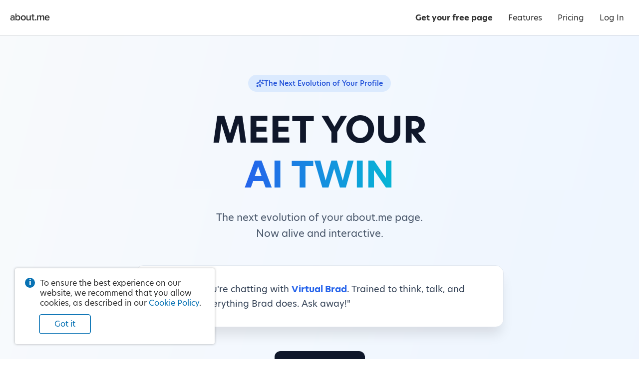

--- FILE ---
content_type: application/javascript; charset=UTF-8
request_url: https://about.me/s3/h/e4385593.bundle.js
body_size: 2166
content:
(self.webpackChunk_aboutdotme_client=self.webpackChunk_aboutdotme_client||[]).push([[878],{1042:(e,t,s)=>{const o=s(11659),i={};e.exports=function(e,t){let s=i[e];return s||(s=function(e,t){return t=o.extend(t||{},{dataType:"script",url:e}),o.ajax(t)}(e,t),i[e]=s),s}},6590:(e,t,s)=>{const o=s(43485),i=s(79526),a=s(18303),r=s(57621),n=s(31914),u=s(16851),l=s(40175).create("signup","user"),g=n.signup,h=s(19079),c=o.MnObject.extend({initialize(){this.user=g.request("user")||new i,this.listenTo(this.user,"change:email_address",()=>{this.storeUser()}),this.listenTo(this.user,`change:${this.user.idAttribute}`,()=>{l("id",this.user.id),l(this.user.url())});const e=r.get(h,{});l("attributes",e),this.user.set(e),g.reply("user",()=>this.user),g.reply("create:profile_user",this.createProfileUser,this),g.reply("profile_user",()=>this.profile_user),g.reply("save",this.storeUser,this),g.reply("reset",this.resetUser,this),g.reply("purge",this.purgeUser,this),this.listenTo(g,"show:step",this.onShowStep),this.listenTo(g,"complete",this.purgeUser)},onUserEvent(e){l("user event",e)},onShowStep(e){this.user.isNew()?this.user.set("signup.step",e.step):this.user.get("signup").patch("step",e.step).fail(u),this.storeUser()},purgeUser(){r.deleteKey(h),l("purged")},resetUser(){const e=!!this.user.get("signup.iwantpro"),t=!!this.user.get("signup.enable_signature");this.purgeUser(),this.user.clear({silent:!0}),this.user.set(i.prototype.defaults,{silent:!0}),this.user.set("signup.iwantpro",e),this.user.set("signup.enable_signature",t),l("reset",this.user.toJSON())},storeUser(){const e=this.user.toJSON();r.set(h,e,{TTL:864e5}),l("stored")},createProfileUser(e){return this.profile_user=new a(e),this.profile_user}});e.exports=c},16851:(e,t,s)=>{const o=s(31914);e.exports=function(e){o.signup.trigger("error",e)}},19079:e=>{e.exports="signup_model"},40555:(e,t,s)=>{const o=s(43485),i=s(25473),a=s(6590),r=s(47265),n=s(89359),u=s(31914),l=s(40175).create("home","onboarding"),g=u.signup,h=u.metrics_signup,c=o.MnObject.extend({initialize(e){i.bindAll(this,"oauthFBSuccess","oauthGoogleSuccess","oauthError"),g.request("user")||(this.user_controller=new a),this.user=g.request("user"),g.request("reset"),this.initializeListeners(),this.listenTo(u.auth,"google:auth:success",this.oauthGoogleSuccess),this.listenTo(u.auth,"google:auth:fail",this.oauthError),this.auth_controller=new r({google_button:e.google_button})},initializeListeners(){u.auth.on("click:signup:google",()=>{this.onClickSignupGoogle()}),u.auth.on("click:signup:email",()=>{this.onClickSignupEmail()}),u.auth.on("click:signup:facebook",()=>{this.onClickSignupFacebook()})},onClickSignupEmail(){l("onClickSignupEmail"),this.user.set("signup.method","email"),g.request("save"),h.trigger("method:chosen",{method:"email"}),this.showSignupPage("/signup")},onClickSignupFacebook(){this.user.set("signup.method","facebook"),this.user.set("signup.oauth_status","started"),u.signup.request("save"),h.trigger("method:chosen",{method:"facebook"});const e=u.auth.request("facebook:authorize");e.done(this.oauthFBSuccess),e.fail(this.oauthError)},oauthFBSuccess(e){const t=e.output,s=e.response.authResponse;t.login&&t.redirect?window.location=t.redirect:(t.data.email&&this.user.set("signup.email_from_social",!0),this.user.save({email_address:t.data.email,facebook_uid:t.data.id,facebook_access_token:s.accessToken}).done(()=>{this.user.set("signup.oauth_status","complete"),u.signup.request("save"),this.showSignupPage("/signup/name")}).fail(()=>{u.signup.request("reset"),n.banner({html:"We were unable to process your signup through Facebook. Please try another method.",status:"warning"})}))},onClickSignupGoogle(){l("onClickSignupGoogle"),this.user.set("signup.method","google"),this.user.set("signup.oauth_status","started"),u.signup.request("save"),h.trigger("method:chosen",{method:"google"})},oauthGoogleSuccess(e){const t=e.output;this.user.set("signup.oauth_status","complete"),t.login&&t.redirect?window.location=t.redirect:t.data?(l("google data",t.data),t.data.email&&this.user.set("signup.email_from_social",!0),this.user.save({email_address:t.data.email,first_name:t.data.given_name,last_name:t.data.family_name,google_access_token:t.data.google_id}).done(()=>{this.user.set("signup.oauth_status","complete"),u.signup.request("save"),this.showSignupPage("/signup/name")}).fail(()=>{u.signup.request("reset"),n.banner({html:"There was a problem signing in with Google. Please try another method.",status:"warning"})})):(u.signup.request("reset"),n.banner({html:"There was a problem signing in with Google. Please try another method.",status:"warning"}))},oauthError(e){e&&e.message&&n.banner({html:e.message,status:"warning"})},showSignupPage(e){window.location=e}});e.exports=c},43372:(e,t,s)=>{const o=s(96669),i=s(11659),a=s(43485),r=s(1042),n=s(31914),u=s(46347),l=s(40175).create("auth","facebook"),g=n.auth,h=a.MnObject.extend({initialize(e){g.reply("facebook:authorize",this.authorize,this),r("https://connect.facebook.net/en_US/all.js").done(()=>this.facebookLoaded()).fail(()=>this.facebookFailed())},facebookLoaded(){l("facebookLoaded");try{window.FB.init({appId:u.get("pumpkinhead.globals.facebook_app_id"),cookie:!0,xfbml:!0,version:"v2.12"}),l("loaded"),g.trigger("facebook:loaded")}catch{l("failed"),g.trigger("facebook:failed")}},facebookFailed(){g.trigger("facebook:failed")},authorize(){l("authorize");const e=i.Deferred();return window.FB?window.FB.login(t=>{"connected"===t.status?this.postToFacebook(t,e):e.reject()},{scope:"public_profile, email"}):e.reject({message:"The Facebook API is not available. Please try again later."}),e.promise()},postToFacebook(e,t){let s;const a=e.authResponse;try{s={access_token:a.accessToken,id_token:a.userID}}catch{t.reject({response:e,message:"Facebook user not found. Please try again."})}i.ajax({type:"POST",url:`${o.NODE_API}/social/facebook`,data:s}).done(s=>{t.resolve({output:s,response:e})}).fail(s=>{t.reject({output:s,response:e,message:"We were unable to authorize you via Facebook. Please try another method."})})}});e.exports=h},47265:(e,t,s)=>{const o=s(25473),i=s(43485),a=s(43372),r=s(50197),n=(s(40175).create("social_auth"),i.MnObject.extend({initialize(e){o.defaults(e,{facebook:!0,google:!0}),e.facebook&&(this.facebook_controller=new a),e.google&&(this.google_controller=new r({element:e.google_button}))}}));e.exports=n},50197:(e,t,s)=>{const o=s(43485),i=s(25473),a=s(11659),r=s(1042),n=s(96669),u=s(46347),l=s(31914),g=s(25079),h=l.auth,c=(s(40175).create("auth","google"),o.MnObject.extend({initialize(e){i.bindAll(this,"googleLoaded","googleFailed"),this.button_container=e.element[0],r("https://accounts.google.com/gsi/client").done(this.googleLoaded).fail(this.googleFailed)},googleLoaded(){try{window.google.accounts.id.initialize({client_id:u.get("social.google.client_id"),callback:this.signUpWithGoogle,use_fedcm_for_prompt:!0});const e={theme:"outline",logo_alignment:"left",text:"signin_with",size:"medium",width:205};window.google.accounts.id.renderButton(this.button_container,e),h.trigger("google:initialized")}catch(e){g.captureException(e),h.trigger("google:failed")}},googleFailed(){h.trigger("google:failed")},signUpWithGoogle(e){let t;try{t={id_token:e.credential}}catch{h.trigger("google:auth:fail",{message:"Google user not found. Please try again."})}a.ajax({type:"POST",url:`${n.NODE_API}/social/google`,data:t}).done(e=>{h.trigger("google:auth:success",{output:e})}).fail(e=>{h.trigger("google:auth:fail",{message:"We were unable to process your signup through Google. Please try another method."})})}}));e.exports=c},79526:(e,t,s)=>{const o=s(96669),i=s(42744),a=s(25473),r=s(34197),n=s(18303),u=s(5244),l=(s(40175).create("signup_user"),n.extend({urlRoot:()=>`${o.NODE_API}/signup`,idAttribute:"_id",initialize(e){n.prototype.initialize.apply(this,arguments),this.cart=new u}}));l.prototype.relations.push({type:i.One,key:"signup",relatedModel:r.extend({id:"signup"})}),a.extend(l.prototype.defaults,{signup:{id:"signup"}}),e.exports=l}}]);
//# sourceMappingURL=e4385593.bundle.js.map

--- FILE ---
content_type: application/javascript; charset=UTF-8
request_url: https://about.me/s3/h/ee849382.bundle.js
body_size: 9510
content:
(self.webpackChunk_aboutdotme_client=self.webpackChunk_aboutdotme_client||[]).push([[9743],{6111:(e,r,n)=>{const t=n(96540),a=n(5556);function o({widgetId:e="0935a23f-1ecd-11ef-887e-6655165221ea"}){return t.useEffect(()=>{const r=document.createElement("script");return r.defer=!0,r.async=!0,r.src="https://cdn.apigateway.co/webchat-client..prod/sdk.js",r.dataset.widgetId=e,document.getElementsByTagName("head")[0].appendChild(r),()=>{const r=document.querySelector(`script[data-widget-id="${e}"]`);r&&r.remove()}},[e]),null}o.propTypes={widgetId:a.string},e.exports=o},8106:(e,r,n)=>{const t=n(96540),{useState:a,useEffect:o}=n(96540),{Sparkles:i,MessageSquare:A,ArrowRight:c,Brain:s,Zap:l,Heart:m,CheckCircle2:d,Users:p,Calendar:g}=n(94384),u=n(5556),h=n(34722),f=n(6111),C=n(32736).A,b=n(11141),w=n(31914);n(40175).create("home");class E extends t.Component{constructor(e){super(e),this.state={google:null,facebook:null}}componentDidMount(){this.showBanner(),this.sendMetrics(),this.initializeListeners(),this.initializeOnboardingController()}showBanner(){const{missing_user_name:e}=this.props;e&&Promise.resolve().then((()=>{const r=n(89359),t=`There is no one by the name ‘${e}’. Please check the name and try again.`;r.banner({text:t})}).bind(null,n)).catch(n.oe)}sendMetrics(){w.metrics_signup.trigger("homepage:visit")}initializeListeners(){w.auth.on("facebook:failed",()=>{this.setState({facebook:!1})}),w.auth.on("google:failed",()=>{this.setState({google:!1})}),w.auth.on("facebook:loaded",()=>{this.setState({facebook:!0})}),w.auth.on("google:initialized",()=>{this.setState({google:!0})})}initializeOnboardingController(){n.e(878).then((()=>{const e=n(11659),r=n(40555);this.onboarding_controller=new r({google_button:e(".social-button.google")})}).bind(null,n)).catch(n.oe)}render(){const e={link_logo:!1,signup_button_props:{href:"/signup/email",desktop_text:"Get your free page",mobile_text:"Get your page",onClick:e=>{e.preventDefault(),this.onboarding_controller.onClickSignupEmail()}}};return t.createElement(h,{nav_props:e,className:b.scope},t.createElement("section",{className:"hero-section visible"},t.createElement("div",{className:"hero-content"},t.createElement("div",{className:"hero-badge"},t.createElement(i,null),t.createElement("span",null,"The Next Evolution of Your Profile")),t.createElement("h1",{className:"hero-title"},"MEET YOUR",t.createElement("br",null),t.createElement("span",{className:"hero-title-gradient"},"AI TWIN")),t.createElement("p",{className:"hero-subtitle"},"The next evolution of your about.me page.",t.createElement("br",null),"Now alive and interactive."),t.createElement("div",{className:"hero-chat-box"},t.createElement("div",{className:"hero-chat-content"},t.createElement("div",{className:"hero-chat-avatar"},t.createElement(A,null)),t.createElement("div",{className:"hero-chat-text"},t.createElement("p",null,"\"Hey! You're chatting with ",t.createElement("span",{className:"highlight"},"Virtual Brad"),'. Trained to think, talk, and know everything Brad does. Ask away!"')))),t.createElement("div",{className:"hero-cta-container"},t.createElement("a",{href:"/signup/start"},t.createElement("button",{className:"hero-cta-button"},"Get Started",t.createElement(c,null)))),t.createElement("div",{className:"hero-image-container"},t.createElement("div",{className:"browser-window"},t.createElement("div",{className:"browser-header"},t.createElement("div",{className:"browser-url-bar"},t.createElement("span",{className:"browser-url"},"about.me/bfeld"))),t.createElement("img",{src:n(92978),alt:"AI Twin Example - Virtual Brad chatbot interface",className:"hero-image"}))))),t.createElement("section",{className:"feature-cards-section"},t.createElement("div",{className:"feature-cards-grid"},t.createElement("div",{className:"feature-card"},t.createElement("div",{className:"feature-card-icon blue"},t.createElement(s,null)),t.createElement("h3",null,"Don't just show who you are."),t.createElement("p",null,"Let people talk to your AI-powered self.")),t.createElement("div",{className:"feature-card"},t.createElement("div",{className:"feature-card-icon emerald"},t.createElement(l,null)),t.createElement("h3",null,"Your Page, Reimagined."),t.createElement("p",null,"Your page still looks the same — beautiful and simple — but now it talks back.")),t.createElement("div",{className:"feature-card"},t.createElement("div",{className:"feature-card-icon violet"},t.createElement(m,null)),t.createElement("h3",null,"Visitors can chat directly."),t.createElement("p",null,"Your AI Twin helps them learn about you, your work, and what you offer.")))),t.createElement("section",{id:"features",className:"features-section"},t.createElement("div",{className:"features-grid"},t.createElement("div",{className:"features-text"},t.createElement("h2",null,"Professional ",t.createElement("br",null),"But Smarter."),t.createElement("p",null,"Build trust and authority with an AI Twin that knows your background, answers questions, and introduces you even when you're not online.")),t.createElement("div",{className:"features-visual blue"},t.createElement("div",{className:"features-list"},["Available 24/7","Instant responses","Builds credibility","Never misses a lead"].map((e,r)=>t.createElement("div",{key:r,className:"features-list-item"},t.createElement(d,null),t.createElement("span",null,e)))))),t.createElement("div",{className:"features-grid reverse"},t.createElement("div",{className:"features-visual emerald"},t.createElement("div",{className:"features-list"},["Speaks in your tone","Shares your story","Reflects your personality","Represents you authentically"].map((e,r)=>t.createElement("div",{key:r,className:"features-list-item"},t.createElement(d,null),t.createElement("span",null,e))))),t.createElement("div",{className:"features-text"},t.createElement("h2",null,"Authentic ",t.createElement("br",null),"The Real You, Amplified."),t.createElement("p",null,"Your Twin speaks in your tone and represents your personality. From your passions to your professional story — it shares what makes you, you."))),t.createElement("div",{className:"features-grid"},t.createElement("div",{className:"features-text"},t.createElement("h2",null,"Simple ",t.createElement("br",null),"Because AI Should Feel Effortless."),t.createElement("p",null,"Create your page once. Your AI Twin does the rest — chatting with visitors, answering questions, and collecting leads automatically."),t.createElement("a",{href:"/signup/start"},t.createElement("button",{className:"hero-cta-button"},"Get Started",t.createElement(c,null)))),t.createElement("div",{className:"features-visual violet"},t.createElement("div",{className:"features-steps"},t.createElement("div",{className:"features-step"},t.createElement("div",{className:"features-step-number"},t.createElement("span",null,"1")),t.createElement("div",null,t.createElement("h4",null,"Create your page once"),t.createElement("p",null,"Set up your profile in minutes"))),t.createElement("div",{className:"features-step"},t.createElement("div",{className:"features-step-number"},t.createElement("span",null,"2")),t.createElement("div",null,t.createElement("h4",null,"Train your Twin"),t.createElement("p",null,"Teach it about you and your work"))),t.createElement("div",{className:"features-step"},t.createElement("div",{className:"features-step-number"},t.createElement("span",null,"3")),t.createElement("div",null,t.createElement("h4",null,"Let it work for you"),t.createElement("p",null,"Your Twin handles the rest automatically"))))))),t.createElement("section",{id:"how-it-works",className:"how-it-works-section"},t.createElement("div",{className:"how-it-works-container"},t.createElement("div",{className:"how-it-works-header"},t.createElement("h2",null,"What Makes the Virtual Twin Powerful"),t.createElement("p",null,"Three powerful features that transform how people connect with you")),t.createElement("div",{className:"how-it-works-grid"},t.createElement("div",{className:"how-it-works-card"},t.createElement("div",{className:"how-it-works-card-icon blue"},t.createElement(s,null)),t.createElement("h3",null,"Train It Your Way"),t.createElement("p",null,"Personalize your AI Twin. Teach it how to talk about you — your skills, your bio, your goals.")),t.createElement("div",{className:"how-it-works-card"},t.createElement("div",{className:"how-it-works-card-icon emerald"},t.createElement(p,null)),t.createElement("h3",null,"Capture Leads Automatically"),t.createElement("p",null,"Your Twin can collect contact info from conversations and store it directly in your built-in CRM.")),t.createElement("div",{className:"how-it-works-card"},t.createElement("div",{className:"how-it-works-card-icon violet"},t.createElement(g,null)),t.createElement("h3",null,"Book Meetings"),t.createElement("p",null,"Connect Twin with your calendar to schedule meetings automatically."))))),t.createElement("section",{className:"pricing-section"},t.createElement("div",{className:"pricing-header"},t.createElement("h2",null,"Upgrade — Bring Your Page to Life."),t.createElement("p",null,"Unlock your AI Virtual Twin and turn your static page into a living, conversational experience.")),t.createElement("div",{className:"pricing-grid"},t.createElement("div",{className:"pricing-card"},t.createElement("h3",null,"Free"),t.createElement("div",{className:"pricing-price"},t.createElement("span",{className:"pricing-price-amount"},"$0"),t.createElement("span",{className:"pricing-price-period"},"/yr")),t.createElement("ul",{className:"pricing-features"},t.createElement("li",{className:"pricing-feature"},t.createElement(d,null),t.createElement("span",null,"about.me page")),t.createElement("li",{className:"pricing-feature"},t.createElement(d,null),t.createElement("span",null,"Email signature"))),t.createElement("a",{href:"/signup/start"},t.createElement("button",{className:"pricing-button secondary"},"Get Started"))),t.createElement("div",{className:"pricing-card"},t.createElement("h3",null,"Standard"),t.createElement("div",{className:"pricing-price"},t.createElement("span",{className:"pricing-price-amount"},"$6"),t.createElement("span",{className:"pricing-price-period"},"/mo"),t.createElement("div",{className:"pricing-price-yearly"},"or $60/yr")),t.createElement("ul",{className:"pricing-features"},t.createElement("li",{className:"pricing-feature"},t.createElement(d,null),t.createElement("span",null,"about.me page")),t.createElement("li",{className:"pricing-feature"},t.createElement(d,null),t.createElement("span",{className:"bold"},"AI Virtual Twin")),t.createElement("li",{className:"pricing-feature"},t.createElement(d,null),t.createElement("span",null,"Capture leads directly into about.me"," ",t.createElement("a",{href:"https://www.vendasta.com/glossary/crm-software/"},"CRM")," for easy follow-up")),t.createElement("li",{className:"pricing-feature"},t.createElement(d,null),t.createElement("span",null,"Schedule appointments")),t.createElement("li",{className:"pricing-feature"},t.createElement(d,null),t.createElement("span",null,"Email signature"))),t.createElement("a",{href:"/signup/start"},t.createElement("button",{className:"pricing-button primary"},"Get Your Virtual Twin"))),t.createElement("div",{className:"pricing-card featured"},t.createElement("div",{className:"pricing-badge"},"Most Popular"),t.createElement("h3",null,"Pro"),t.createElement("div",{className:"pricing-price"},t.createElement("span",{className:"pricing-price-amount"},"$9"),t.createElement("span",{className:"pricing-price-period"},"/mo"),t.createElement("div",{className:"pricing-price-yearly"},"or $90/yr")),t.createElement("ul",{className:"pricing-features"},t.createElement("li",{className:"pricing-feature"},t.createElement(d,null),t.createElement("span",null,"about.me page")),t.createElement("li",{className:"pricing-feature"},t.createElement(d,null),t.createElement("span",{className:"bold"},"Virtual Twin AI")),t.createElement("li",{className:"pricing-feature"},t.createElement(d,null),t.createElement("span",null,"Capture leads directly into about.me"," ",t.createElement("a",{href:"https://www.vendasta.com/glossary/crm-software/"},"CRM")," for easy follow-up")),t.createElement("li",{className:"pricing-feature"},t.createElement(d,null),t.createElement("span",null,"Schedule appointments")),t.createElement("li",{className:"pricing-feature"},t.createElement(d,null),t.createElement("span",null,"Email signature")),t.createElement("li",{className:"pricing-feature"},t.createElement(d,null),t.createElement("span",null,"Connect a domain (yourname.com)")),t.createElement("li",{className:"pricing-feature"},t.createElement(d,null),t.createElement("span",null,"Customizable Spotlight button")),t.createElement("li",{className:"pricing-feature"},t.createElement(d,null),t.createElement("span",null,"Image gallery or video embed")),t.createElement("li",{className:"pricing-feature"},t.createElement(d,null),t.createElement("span",null,"Remove about.me branding")),t.createElement("li",{className:"pricing-feature"},t.createElement(d,null),t.createElement("span",null,"Customer support"))),t.createElement("a",{href:"/signup/start"},t.createElement("button",{className:"pricing-button featured"},"Get Your Virtual Twin",t.createElement(i,null)))))),t.createElement(f,null))}}E.propTypes={missing_user_name:u.string,variant:u.string},E.defaultProps={missing_user_name:"",variant:""};const x=C(b)(E);x.getPageData=function(e,r,t){r.title="about.me | your personal homepage",r.metas.push({name:"og:title",content:r.title}),r.metas.push({name:"twitter:title",content:r.title}),r.metas.push({name:"og:site_name",content:"about.me"}),r.metas.push({name:"og:locale",content:"en_US"}),r.metas.push({name:"og:url",content:"https://about.me"}),r.metas.push({name:"og:type",content:"aboutme_prod:page"}),r.metas.push({name:"fb:app_id",content:"249413078192"}),r.metas.push({name:"twitter:site",content:"@aboutdotme"}),r.metas.push({name:"twitter:card",content:"summary"}),r.metas.push({name:"twitter:url",content:"https://about.me"});const a="Create your free, one-page website in just a few minutes.";return r.metas.push({name:"description",content:a}),r.metas.push({name:"og:description",content:a}),r.metas.push({name:"twitter:description",content:a}),r.metas.push({name:"og:image",content:n(82046)}),r.metas.push({name:"twitter:image",content:n(82046)}),r.metas.push({name:"twitter:image:alt",content:"about.me logo"}),r},e.exports=x},11141:(e,r,n)=>{var t=n(83347),a=n(86756);"string"==typeof t&&(t=[[e.id,t,""]]),e.exports=t.locals||{},e.exports._getContent=function(){return t},e.exports._getCss=function(){return t.toString()},e.exports._insertCss=function(e){return a(t,e)}},82046:(e,r,n)=>{e.exports=n.p+"z/social.2ec36ec3.png"},83347:(e,r,n)=>{var t=n(71354),a=n(76314)(t);a.push([e.id,".home_ai-scope-qGDbr{background:linear-gradient(to bottom right,#f8fafc,#eff6ff,#f1f5f9)}.home_ai-scope-qGDbr .hero-section{margin:0 auto;max-width:80rem;padding:5rem 1.5rem;transition:all 1s}.home_ai-scope-qGDbr .hero-section.visible{opacity:1;transform:translateY(0)}.home_ai-scope-qGDbr .hero-section.hidden{opacity:0;transform:translateY(2rem)}.home_ai-scope-qGDbr .hero-content{margin:0 auto;max-width:56rem;text-align:center}.home_ai-scope-qGDbr .hero-badge{align-items:center;background-color:#dbeafe;border-radius:9999px;color:#1d4ed8;display:inline-flex;font-size:.875rem;font-weight:500;gap:.5rem;margin-bottom:2rem;padding:.5rem 1rem}.home_ai-scope-qGDbr .hero-badge svg{height:1rem;width:1rem}.home_ai-scope-qGDbr .hero-title{color:#0f172a;font-size:3.75rem;font-weight:700;line-height:1.25;margin-bottom:1.5rem}.home_ai-scope-qGDbr .hero-title-gradient{background:linear-gradient(90deg,#2563eb,#06b6d4);-webkit-background-clip:text;background-clip:text;color:transparent}.home_ai-scope-qGDbr .hero-subtitle{color:#475569;font-size:1.25rem;line-height:1.625;margin-bottom:3rem}.home_ai-scope-qGDbr .hero-chat-box{background:#fff;border:1px solid #e2e8f0;border-radius:1rem;box-shadow:0 20px 25px -5px rgba(0,0,0,.1);margin-bottom:3rem;margin-left:auto;margin-right:auto;max-width:42rem;padding:2rem}.home_ai-scope-qGDbr .hero-chat-content{align-items:flex-start;display:flex;gap:1rem}.home_ai-scope-qGDbr .hero-chat-avatar{align-items:center;background:linear-gradient(to bottom right,#2563eb,#06b6d4);border-radius:9999px;display:flex;flex-shrink:0;height:3rem;justify-content:center;width:3rem}.home_ai-scope-qGDbr .hero-chat-avatar svg{color:#fff;height:1.5rem;width:1.5rem}.home_ai-scope-qGDbr .hero-chat-text{text-align:left}.home_ai-scope-qGDbr .hero-chat-text p{color:#334155;font-size:1.125rem;line-height:1.625}.home_ai-scope-qGDbr .hero-chat-text .highlight{color:#2563eb;font-weight:600}.home_ai-scope-qGDbr .hero-cta-container{align-items:center;display:flex;flex-direction:column;gap:1rem;justify-content:center;margin-bottom:4rem}.home_ai-scope-qGDbr .hero-cta-button{align-items:center;background-color:#0f172a;border:none;border-radius:.75rem;color:#fff;cursor:pointer;display:flex;font-size:1.125rem;font-weight:600;gap:.5rem;padding:1rem 2rem;transition:all .15s}.home_ai-scope-qGDbr .hero-cta-button:hover{background-color:#1e293b;box-shadow:0 25px 50px -12px rgba(0,0,0,.25);transform:scale(1.05)}.home_ai-scope-qGDbr .hero-cta-button svg{height:1.25rem;transition:transform .15s;width:1.25rem}.home_ai-scope-qGDbr .hero-cta-button:hover svg{transform:translateX(.25rem)}.home_ai-scope-qGDbr .hero-image-container{margin:0 auto;max-width:64rem;transition:transform .3s}.home_ai-scope-qGDbr .hero-image-container:hover{transform:scale(1.02)}.home_ai-scope-qGDbr .browser-window{background:#fff;border-radius:8px;box-shadow:0 20px 60px rgba(0,0,0,.3);overflow:hidden}.home_ai-scope-qGDbr .browser-header{align-items:center;background:rgba(0,0,0,.15);border-bottom:1px solid #d0d0d0;display:flex;gap:12px;padding:5px 80px 4px}.home_ai-scope-qGDbr .browser-url-bar{background:#fff;border-radius:6px;flex:1;padding:3px 0;text-align:center}.home_ai-scope-qGDbr .browser-url{color:hsla(0,0%,40%,.75);font-family:-apple-system,BlinkMacSystemFont,Segoe UI,Roboto,sans-serif;font-size:13px}.home_ai-scope-qGDbr .hero-image{display:block;height:auto;width:100%}.home_ai-scope-qGDbr .feature-cards-section{margin:0 auto;max-width:80rem;padding:5rem 1.5rem}.home_ai-scope-qGDbr .feature-cards-grid{display:grid;gap:2rem}.home_ai-scope-qGDbr .feature-card{background:#fff;border:1px solid #e2e8f0;border-radius:1rem;box-shadow:0 10px 15px -3px rgba(0,0,0,.1);padding:2rem;transition:all .15s}.home_ai-scope-qGDbr .feature-card:hover{box-shadow:0 20px 25px -5px rgba(0,0,0,.1)}.home_ai-scope-qGDbr .feature-card-icon{align-items:center;border-radius:.75rem;display:flex;height:3.5rem;justify-content:center;margin-bottom:1.5rem;width:3.5rem}.home_ai-scope-qGDbr .feature-card-icon.blue{background:linear-gradient(to bottom right,#2563eb,#06b6d4)}.home_ai-scope-qGDbr .feature-card-icon.emerald{background:linear-gradient(to bottom right,#059669,#14b8a6)}.home_ai-scope-qGDbr .feature-card-icon.violet{background:linear-gradient(to bottom right,#7c3aed,#a855f7)}.home_ai-scope-qGDbr .feature-card-icon svg{color:#fff;height:1.75rem;width:1.75rem}.home_ai-scope-qGDbr .feature-card h3{color:#0f172a;font-size:1.5rem;font-weight:700;margin-bottom:1rem}.home_ai-scope-qGDbr .feature-card p{color:#475569;line-height:1.625}.home_ai-scope-qGDbr .features-section{margin:0 auto;max-width:80rem;padding:5rem 1.5rem}.home_ai-scope-qGDbr .features-grid{align-items:center;display:grid;gap:4rem;margin-bottom:5rem}.home_ai-scope-qGDbr .features-grid.reverse .features-text{order:2}.home_ai-scope-qGDbr .features-grid.reverse .features-visual{order:1}.home_ai-scope-qGDbr .features-text h2{color:#0f172a;font-size:2.25rem;font-weight:700;margin-bottom:1.5rem}.home_ai-scope-qGDbr .features-text p{color:#475569;font-size:1.25rem;line-height:1.625;margin-bottom:2rem}.home_ai-scope-qGDbr .features-visual{border-radius:1rem;box-shadow:0 25px 50px -12px rgba(0,0,0,.25);padding:3rem}.home_ai-scope-qGDbr .features-visual.blue{background:linear-gradient(to bottom right,#2563eb,#06b6d4)}.home_ai-scope-qGDbr .features-visual.emerald{background:linear-gradient(to bottom right,#059669,#14b8a6)}.home_ai-scope-qGDbr .features-visual.violet{background:linear-gradient(to bottom right,#7c3aed,#a855f7)}.home_ai-scope-qGDbr .features-list{display:flex;flex-direction:column;gap:1rem}.home_ai-scope-qGDbr .features-list-item{align-items:center;color:#fff;display:flex;gap:.75rem}.home_ai-scope-qGDbr .features-list-item svg{flex-shrink:0;height:1.5rem;width:1.5rem}.home_ai-scope-qGDbr .features-list-item span{font-size:1.125rem;font-weight:500}.home_ai-scope-qGDbr .features-steps{color:#fff;display:flex;flex-direction:column;gap:1.5rem}.home_ai-scope-qGDbr .features-step{align-items:flex-start;display:flex;gap:1rem}.home_ai-scope-qGDbr .features-step-number{align-items:center;background-color:hsla(0,0%,100%,.2);border-radius:9999px;display:flex;flex-shrink:0;font-weight:700;height:2rem;justify-content:center;margin-top:.25rem;width:2rem}.home_ai-scope-qGDbr .features-step h4{font-size:1.125rem;font-weight:600;margin-bottom:.25rem}.home_ai-scope-qGDbr .features-step p{color:hsla(0,0%,100%,.9);margin:0}.home_ai-scope-qGDbr .how-it-works-section{background-color:#0f172a;color:#fff;padding:5rem 0}.home_ai-scope-qGDbr .how-it-works-container{margin:0 auto;max-width:80rem;padding:0 1.5rem}.home_ai-scope-qGDbr .how-it-works-header{margin-bottom:4rem;text-align:center}.home_ai-scope-qGDbr .how-it-works-header h2{font-size:2.25rem;font-weight:700;margin-bottom:1.5rem}.home_ai-scope-qGDbr .how-it-works-header p{color:#cbd5e1;font-size:1.25rem}.home_ai-scope-qGDbr .how-it-works-grid{display:grid;gap:2rem}.home_ai-scope-qGDbr .how-it-works-card{background-color:#1e293b;border:1px solid #334155;border-radius:1rem;padding:2rem;transition:all .15s}.home_ai-scope-qGDbr .how-it-works-card:hover{background-color:#334155}.home_ai-scope-qGDbr .how-it-works-card-icon{align-items:center;border-radius:.75rem;display:flex;height:3.5rem;justify-content:center;margin-bottom:1.5rem;width:3.5rem}.home_ai-scope-qGDbr .how-it-works-card-icon.blue{background:linear-gradient(to bottom right,#2563eb,#06b6d4)}.home_ai-scope-qGDbr .how-it-works-card-icon.emerald{background:linear-gradient(to bottom right,#059669,#14b8a6)}.home_ai-scope-qGDbr .how-it-works-card-icon.violet{background:linear-gradient(to bottom right,#7c3aed,#a855f7)}.home_ai-scope-qGDbr .how-it-works-card-icon svg{color:#fff;height:1.75rem;width:1.75rem}.home_ai-scope-qGDbr .how-it-works-card h3{font-size:1.5rem;font-weight:700;margin-bottom:1rem}.home_ai-scope-qGDbr .how-it-works-card p{color:#cbd5e1;line-height:1.625}.home_ai-scope-qGDbr .pricing-section{margin:0 auto;max-width:80rem;padding:5rem 1.5rem}.home_ai-scope-qGDbr .pricing-header{margin-bottom:4rem;text-align:center}.home_ai-scope-qGDbr .pricing-header h2{color:#0f172a;font-size:2.25rem;font-weight:700;margin-bottom:1.5rem}.home_ai-scope-qGDbr .pricing-header p{color:#475569;font-size:1.25rem;line-height:1.625}.home_ai-scope-qGDbr .pricing-grid{display:grid;gap:2rem}.home_ai-scope-qGDbr .pricing-card{background:#fff;border:2px solid #e2e8f0;border-radius:1rem;box-shadow:0 10px 15px -3px rgba(0,0,0,.1);padding:2rem;position:relative;transition:all .15s}.home_ai-scope-qGDbr .pricing-card li a{text-decoration:underline}.home_ai-scope-qGDbr .pricing-card:hover{box-shadow:0 20px 25px -5px rgba(0,0,0,.1)}.home_ai-scope-qGDbr .pricing-card.featured{background:linear-gradient(to bottom right,#2563eb,#06b6d4);border-color:#2563eb;box-shadow:0 25px 50px -12px rgba(0,0,0,.25)}.home_ai-scope-qGDbr .pricing-card.featured:hover{transform:scale(1.05)}.home_ai-scope-qGDbr .pricing-badge{background-color:#0f172a;border-radius:9999px;color:#fff;font-size:.875rem;font-weight:600;left:50%;padding:.25rem 1rem;position:absolute;top:-1rem;transform:translateX(-50%)}.home_ai-scope-qGDbr .pricing-card h3{font-size:1.5rem;font-weight:700;margin-bottom:.5rem}.home_ai-scope-qGDbr .pricing-card.featured h3{color:#fff}.home_ai-scope-qGDbr .pricing-card:not(.featured) h3{color:#0f172a}.home_ai-scope-qGDbr .pricing-price{margin-bottom:1.5rem}.home_ai-scope-qGDbr .pricing-price-amount{font-size:2.25rem;font-weight:700}.home_ai-scope-qGDbr .pricing-card.featured .pricing-price-amount{color:#fff}.home_ai-scope-qGDbr .pricing-card:not(.featured) .pricing-price-amount{color:#0f172a}.home_ai-scope-qGDbr .pricing-price-period{font-size:1rem}.home_ai-scope-qGDbr .pricing-card.featured li a{color:#fff}.home_ai-scope-qGDbr .pricing-card.featured .pricing-price-period{color:#dbeafe}.home_ai-scope-qGDbr .pricing-card:not(.featured) .pricing-price-period{color:#475569}.home_ai-scope-qGDbr .pricing-price-yearly{font-size:.875rem;margin-top:.25rem}.home_ai-scope-qGDbr .pricing-card.featured .pricing-price-yearly{color:#dbeafe}.home_ai-scope-qGDbr .pricing-card:not(.featured) .pricing-price-yearly{color:#475569}.home_ai-scope-qGDbr .pricing-features{display:flex;flex-direction:column;gap:1rem;list-style:none;margin:0 0 2rem;padding:0}.home_ai-scope-qGDbr .pricing-feature{align-items:flex-start;display:flex;gap:.75rem}.home_ai-scope-qGDbr .pricing-feature svg{flex-shrink:0;height:1.25rem;margin-top:.125rem;width:1.25rem}.home_ai-scope-qGDbr .pricing-card.featured .pricing-feature svg{color:#fff}.home_ai-scope-qGDbr .pricing-card:not(.featured) .pricing-feature svg{color:#2563eb}.home_ai-scope-qGDbr .pricing-feature span{font-size:1rem}.home_ai-scope-qGDbr .pricing-card.featured .pricing-feature span{color:#fff}.home_ai-scope-qGDbr .pricing-card:not(.featured) .pricing-feature span{color:#475569}.home_ai-scope-qGDbr .pricing-feature span.bold{color:#0f172a;font-weight:600}.home_ai-scope-qGDbr .pricing-card.featured .pricing-feature span.bold{color:#fff}.home_ai-scope-qGDbr .pricing-button{align-items:center;border:none;border-radius:.75rem;cursor:pointer;display:flex;font-size:1.125rem;font-weight:600;gap:.5rem;justify-content:center;padding:.75rem 1.5rem;transition:all .15s;width:100%}.home_ai-scope-qGDbr .pricing-button.primary{background-color:#0f172a;color:#fff}.home_ai-scope-qGDbr .pricing-button.primary:hover{background-color:#1e293b}.home_ai-scope-qGDbr .pricing-button.secondary{background-color:#f1f5f9;color:#0f172a}.home_ai-scope-qGDbr .pricing-button.secondary:hover{background-color:#e2e8f0}.home_ai-scope-qGDbr .pricing-button.featured{background-color:#fff;color:#0f172a}.home_ai-scope-qGDbr .pricing-button.featured:hover{background-color:#f8fafc}.home_ai-scope-qGDbr .pricing-button svg{height:1.25rem;width:1.25rem}@media (min-width:640px){.home_ai-scope-qGDbr .hero-cta-container{flex-direction:row}}@media (min-width:768px){.home_ai-scope-qGDbr .hero-title{font-size:4.5rem}.home_ai-scope-qGDbr .feature-cards-grid{grid-template-columns:repeat(3,1fr)}.home_ai-scope-qGDbr .features-grid{grid-template-columns:repeat(2,1fr)}.home_ai-scope-qGDbr .features-grid.reverse .features-text{order:2}.home_ai-scope-qGDbr .features-grid.reverse .features-visual{order:1}.home_ai-scope-qGDbr .features-text h2{font-size:3rem}.home_ai-scope-qGDbr .how-it-works-header h2{font-size:3rem}.home_ai-scope-qGDbr .how-it-works-grid{grid-template-columns:repeat(3,1fr)}.home_ai-scope-qGDbr .pricing-header h2{font-size:3rem}.home_ai-scope-qGDbr .pricing-grid{grid-template-columns:repeat(3,1fr)}.home_ai-scope-qGDbr .footer-content{flex-direction:row}}","",{version:3,sources:["webpack://./src/page/home_ai/home_ai.less"],names:[],mappings:"AAAA,qBACI,mEAOJ,CARA,mCAMQ,aAAA,CADA,eAAA,CAEA,mBAAA,CACA,iBAMR,CAdA,2CAYQ,SAAA,CACA,uBAKR,CAlBA,0CAiBQ,SAAA,CACA,0BAIR,CAtBA,mCAwBQ,aAAA,CADA,eAAA,CADA,iBAKR,CA3BA,iCA6BQ,kBAAA,CAGA,wBAAA,CAEA,oBAAA,CADA,aAAA,CALA,mBAAA,CAOA,iBAAA,CACA,eAAA,CANA,SAAA,CAOA,kBAAA,CANA,kBAQR,CAvCA,qCA0CQ,WAAA,CADA,UAER,CA3CA,iCAgDQ,aAAA,CAFA,iBAAA,CACA,eAAA,CAGA,gBAAA,CADA,oBACR,CAlDA,0CAsDQ,iDAAA,CACA,4BAAA,CACA,oBAAA,CACA,iBADR,CAxDA,oCA8DQ,aAAA,CADA,iBAAA,CAGA,iBAAA,CADA,kBADR,CA9DA,oCAoEQ,eAAA,CAKA,wBAAA,CAJA,kBAAA,CACA,0CAAA,CAEA,kBAAA,CAGA,gBAAA,CACA,iBAAA,CAFA,eAAA,CAHA,YAER,CAzEA,wCAiFQ,sBAAA,CADA,YAAA,CAEA,QAJR,CA9EA,uCA2FQ,kBAAA,CAFA,2DAAA,CADA,oBAAA,CAEA,YAAA,CAGA,aAAA,CANA,WAAA,CAKA,sBAAA,CANA,UAER,CAxFA,2CAmGQ,UAAA,CADA,aAAA,CADA,YAJR,CA7FA,qCAuGQ,eAPR,CAhGA,uCA2GQ,aAAA,CACA,kBAAA,CACA,iBARR,CArGA,gDAkHQ,aAAA,CADA,eARR,CAzGA,yCAwHQ,kBAAA,CAFA,YAAA,CACA,qBAAA,CAGA,QAAA,CADA,sBAAA,CAEA,kBAVR,CAjHA,sCAuIQ,kBAAA,CAPA,wBAAA,CAGA,WAAA,CADA,oBAAA,CADA,UAAA,CAIA,cAAA,CACA,YAAA,CAIA,kBAAA,CANA,eAAA,CAIA,SAAA,CATA,iBAAA,CAUA,mBAVR,CA/HA,4CA8IQ,wBAAA,CACA,4CAAA,CACA,qBAZR,CApIA,0CAqJQ,cAAA,CACA,yBAAA,CAFA,aAXR,CAzIA,gDA0JQ,4BAdR,CA5IA,2CA+JQ,aAAA,CADA,eAAA,CAEA,wBAfR,CAjJA,iDAwKQ,qBAjBR,CAvJA,qCA+KQ,eAAA,CAHA,iBAAA,CAEA,qCAAA,CADA,eAhBR,CA7JA,qCAsLQ,kBAAA,CAHA,0BAAA,CAKA,+BAAA,CAHA,YAAA,CAEA,QAAA,CAHA,oBAfR,CArKA,sCA6LQ,eAAA,CACA,iBAAA,CAFA,MAAA,CAGA,aAAA,CACA,iBApBR,CA5KA,kCAoMQ,wBAAA,CAEA,uEAAA,CADA,cApBR,CAjLA,iCA0MQ,aAAA,CAEA,WAAA,CADA,UArBR,CAtLA,4CAkNQ,aAAA,CADA,eAAA,CAEA,mBAxBR,CA3LA,yCAuNQ,YAAA,CACA,QAzBR,CA/LA,mCA4NQ,eAAA,CAIA,wBAAA,CAHA,kBAAA,CAEA,0CAAA,CADA,YAAA,CAGA,mBA1BR,CAvMA,yCAqOQ,0CA3BR,CA1MA,wCA6OQ,kBAAA,CAFA,oBAAA,CACA,YAAA,CAFA,aAAA,CAIA,sBAAA,CACA,oBAAA,CANA,YAtBR,CAnNA,6CAmPQ,2DA7BR,CAtNA,gDAuPQ,2DA9BR,CAzNA,+CA2PQ,2DA/BR,CA5NA,4CAiQQ,UAAA,CADA,cAAA,CADA,aA9BR,CAjOA,sCAuQQ,aAAA,CAFA,gBAAA,CACA,eAAA,CAEA,kBAjCR,CAvOA,qCA4QQ,aAAA,CACA,iBAlCR,CA3OA,uCAmRQ,aAAA,CADA,eAAA,CAEA,mBApCR,CAhPA,oCA0RQ,kBAAA,CAFA,YAAA,CACA,QAAA,CAEA,kBArCR,CAtPA,2DA+RQ,OAtCR,CAzPA,6DAmSQ,OAvCR,CA5PA,uCAySQ,aAAA,CAFA,iBAAA,CACA,eAAA,CAEA,oBAxCR,CAlQA,sCA+SQ,aAAA,CADA,iBAAA,CAEA,iBAAA,CACA,kBAzCR,CAxQA,sCAqTQ,kBAAA,CAEA,4CAAA,CADA,YAzCR,CA7QA,2CA2TQ,2DA3CR,CAhRA,8CA+TQ,2DA5CR,CAnRA,6CAmUQ,2DA7CR,CAtRA,oCAuUQ,YAAA,CACA,qBAAA,CACA,QA9CR,CA3RA,yCA8UQ,kBAAA,CAEA,UAAA,CAHA,YAAA,CAEA,UA9CR,CAjSA,6CAsVQ,aAAA,CADA,aAAA,CADA,YA9CR,CAtSA,8CA0VQ,kBAAA,CACA,eAjDR,CA1SA,qCAkWQ,UAAA,CAHA,YAAA,CACA,qBAAA,CACA,UAjDR,CAhTA,oCAuWQ,sBAAA,CADA,YAAA,CAEA,QAnDR,CArTA,2CAiXQ,kBAAA,CAFA,mCAAA,CADA,oBAAA,CAEA,YAAA,CAGA,aAAA,CAEA,eAAA,CARA,WAAA,CAKA,sBAAA,CAEA,iBAAA,CARA,UA3CR,CAjUA,uCA0XQ,kBAAA,CADA,eAAA,CAEA,oBArDR,CAtUA,sCA+XQ,wBAAA,CACA,QAtDR,CA1UA,2CAqYQ,wBAAA,CACA,UAAA,CACA,cAxDR,CA/UA,6CA4YQ,aAAA,CADA,eAAA,CAEA,gBAzDR,CApVA,0CAkZQ,kBAAA,CADA,iBAzDR,CAxVA,6CAsZQ,iBAAA,CACA,eAAA,CACA,oBA3DR,CA7VA,4CA6ZQ,aAAA,CADA,iBA3DR,CAjWA,wCAiaQ,YAAA,CACA,QA7DR,CArWA,wCAsaQ,wBAAA,CAGA,wBAAA,CAFA,kBAAA,CACA,YAAA,CAEA,mBA9DR,CA5WA,8CA8aQ,wBA/DR,CA/WA,6CAsbQ,kBAAA,CAFA,oBAAA,CACA,YAAA,CAFA,aAAA,CAIA,sBAAA,CACA,oBAAA,CANA,YA1DR,CAxXA,kDA4bQ,2DAjER,CA3XA,qDAgcQ,2DAlER,CA9XA,oDAocQ,2DAnER,CAjYA,iDA0cQ,UAAA,CADA,cAAA,CADA,aAlER,CAtYA,2CA8cQ,gBAAA,CACA,eAAA,CACA,kBArER,CA3YA,0CAodQ,aAAA,CACA,iBAtER,CA/YA,sCA2dQ,aAAA,CADA,eAAA,CAEA,mBAxER,CApZA,qCAieQ,kBAAA,CADA,iBAxER,CAxZA,wCAueQ,aAAA,CAFA,iBAAA,CACA,eAAA,CAEA,oBA1ER,CA9ZA,uCA6eQ,aAAA,CADA,iBAAA,CAEA,iBA3ER,CAnaA,mCAkfQ,YAAA,CACA,QA5ER,CAvaA,mCAufQ,eAAA,CAIA,wBAAA,CAHA,kBAAA,CAEA,0CAAA,CADA,YAAA,CAIA,iBAAA,CADA,mBA5ER,CAhbA,wCAigBQ,yBA9ER,CAnbA,yCAqgBQ,0CA/ER,CAtbA,4CAygBQ,2DAAA,CACA,oBAAA,CACA,4CAhFR,CA3bA,kDA+gBQ,qBAjFR,CA9bA,oCAwhBQ,wBAAA,CAIA,oBAAA,CAHA,UAAA,CACA,iBAAA,CACA,eAAA,CANA,QAAA,CAEA,mBAAA,CAJA,iBAAA,CACA,SAAA,CAEA,0BA5ER,CA1cA,sCAgiBQ,gBAAA,CACA,eAAA,CACA,mBAnFR,CA/cA,+CAsiBQ,UApFR,CAldA,qDA0iBQ,aArFR,CArdA,oCA8iBQ,oBAtFR,CAxdA,2CAkjBQ,iBAAA,CACA,eAvFR,CA5dA,kEAujBQ,UAxFR,CA/dA,wEA2jBQ,aAzFR,CAleA,2CA+jBQ,cA1FR,CAreA,iDAmkBQ,UA3FR,CAxeA,kEAukBQ,aA5FR,CA3eA,wEA2kBQ,aA7FR,CA9eA,2CA+kBQ,iBAAA,CACA,iBA9FR,CAlfA,kEAolBQ,aA/FR,CArfA,wEAwlBQ,aAhGR,CAxfA,uCA+lBQ,YAAA,CACA,qBAAA,CACA,QAAA,CALA,eAAA,CAEA,eAAA,CADA,SA7FR,CAhgBA,sCAsmBQ,sBAAA,CADA,YAAA,CAEA,UAlGR,CArgBA,0CA6mBQ,aAAA,CADA,cAAA,CAEA,kBAAA,CAHA,aAhGR,CA3gBA,iEAknBQ,UApGR,CA9gBA,uEAsnBQ,aArGR,CAjhBA,2CA0nBQ,cAtGR,CAphBA,kEA8nBQ,UAvGR,CAvhBA,wEAkoBQ,aAxGR,CA1hBA,gDAuoBQ,aAAA,CADA,eAxGR,CA9hBA,uEA2oBQ,UA1GR,CAjiBA,qCAupBQ,kBAAA,CALA,WAAA,CADA,oBAAA,CAGA,cAAA,CAEA,YAAA,CAIA,kBAAA,CAPA,eAAA,CAMA,SAAA,CADA,sBAAA,CARA,qBAAA,CAKA,mBAAA,CANA,UAhGR,CA/iBA,6CA8pBQ,wBAAA,CACA,UA5GR,CAnjBA,mDAmqBQ,wBA7GR,CAtjBA,+CAuqBQ,wBAAA,CACA,aA9GR,CA1jBA,qDA4qBQ,wBA/GR,CA7jBA,8CAgrBQ,qBAAA,CACA,aAhHR,CAjkBA,oDAqrBQ,wBAjHR,CApkBA,yCA0rBQ,cAAA,CADA,aAjHR,CAsHI,yBAAA,yCAEQ,kBApHV,CACF,CAuHI,yBAAA,iCAEQ,gBArHV,CAmHE,yCAMQ,mCAtHV,CAgHE,oCAUQ,mCAvHV,CA6GE,2DAcQ,OAxHV,CA0GE,6DAkBQ,OAzHV,CAuGE,uCAsBQ,cA1HV,CAoGE,6CA0BQ,cA3HV,CAiGE,wCA8BQ,mCA5HV,CA8FE,wCAkCQ,cA7HV,CA2FE,mCAsCQ,mCA9HV,CAwFE,qCA0CQ,kBA/HV,CACF",sourcesContent:[":local(.scope) {\n    background: linear-gradient(to bottom right, #f8fafc, #eff6ff, #f1f5f9);\n\n    /* Hero Section */\n    .hero-section {\n        max-width: 80rem;\n        margin: 0 auto;\n        padding: 5rem 1.5rem;\n        transition: all 1s;\n    }\n\n    .hero-section.visible {\n        opacity: 1;\n        transform: translateY(0);\n    }\n\n    .hero-section.hidden {\n        opacity: 0;\n        transform: translateY(2rem);\n    }\n\n    .hero-content {\n        text-align: center;\n        max-width: 56rem;\n        margin: 0 auto;\n    }\n\n    .hero-badge {\n        display: inline-flex;\n        align-items: center;\n        gap: 0.5rem;\n        padding: 0.5rem 1rem;\n        background-color: #dbeafe;\n        color: #1d4ed8;\n        border-radius: 9999px;\n        font-size: 0.875rem;\n        font-weight: 500;\n        margin-bottom: 2rem;\n    }\n\n    .hero-badge svg {\n        width: 1rem;\n        height: 1rem;\n    }\n\n    .hero-title {\n        font-size: 3.75rem;\n        font-weight: 700;\n        color: #0f172a;\n        margin-bottom: 1.5rem;\n        line-height: 1.25;\n    }\n\n    .hero-title-gradient {\n        background: linear-gradient(to right, #2563eb, #06b6d4);\n        -webkit-background-clip: text;\n        background-clip: text;\n        color: transparent;\n    }\n\n    .hero-subtitle {\n        font-size: 1.25rem;\n        color: #475569;\n        margin-bottom: 3rem;\n        line-height: 1.625;\n    }\n\n    .hero-chat-box {\n        background: white;\n        border-radius: 1rem;\n        box-shadow: 0 20px 25px -5px rgba(0, 0, 0, 0.1);\n        padding: 2rem;\n        margin-bottom: 3rem;\n        border: 1px solid #e2e8f0;\n        max-width: 42rem;\n        margin-left: auto;\n        margin-right: auto;\n    }\n\n    .hero-chat-content {\n        display: flex;\n        align-items: flex-start;\n        gap: 1rem;\n    }\n\n    .hero-chat-avatar {\n        width: 3rem;\n        height: 3rem;\n        border-radius: 9999px;\n        background: linear-gradient(to bottom right, #2563eb, #06b6d4);\n        display: flex;\n        align-items: center;\n        justify-content: center;\n        flex-shrink: 0;\n    }\n\n    .hero-chat-avatar svg {\n        width: 1.5rem;\n        height: 1.5rem;\n        color: white;\n    }\n\n    .hero-chat-text {\n        text-align: left;\n    }\n\n    .hero-chat-text p {\n        color: #334155;\n        font-size: 1.125rem;\n        line-height: 1.625;\n    }\n\n    .hero-chat-text .highlight {\n        font-weight: 600;\n        color: #2563eb;\n    }\n\n    .hero-cta-container {\n        display: flex;\n        flex-direction: column;\n        align-items: center;\n        justify-content: center;\n        gap: 1rem;\n        margin-bottom: 4rem;\n    }\n\n    .hero-cta-button {\n        padding: 1rem 2rem;\n        background-color: #0f172a;\n        color: white;\n        border-radius: 0.75rem;\n        border: none;\n        font-weight: 600;\n        cursor: pointer;\n        display: flex;\n        align-items: center;\n        gap: 0.5rem;\n        transition: all 0.15s;\n        font-size: 1.125rem;\n    }\n\n    .hero-cta-button:hover {\n        background-color: #1e293b;\n        box-shadow: 0 25px 50px -12px rgba(0, 0, 0, 0.25);\n        transform: scale(1.05);\n    }\n\n    .hero-cta-button svg {\n        width: 1.25rem;\n        height: 1.25rem;\n        transition: transform 0.15s;\n    }\n\n    .hero-cta-button:hover svg {\n        transform: translateX(0.25rem);\n    }\n\n    .hero-image-container {\n        max-width: 64rem;\n        margin: 0 auto;\n        transition: transform 0.3s;\n    }\n\n    .hero-image {\n        width: 100%;\n    }\n\n    .hero-image-container:hover {\n        transform: scale(1.02);\n    }\n\n    .browser-window {\n        border-radius: 8px;\n        overflow: hidden;\n        box-shadow: 0 20px 60px rgba(0, 0, 0, 0.3);\n        background: #fff;\n    }\n\n    .browser-header {\n        background: rgba(0, 0, 0, 0.15);\n        padding: 5px 80px 4px 80px;\n        display: flex;\n        align-items: center;\n        gap: 12px;\n        border-bottom: 1px solid #d0d0d0;\n    }\n\n    .browser-url-bar {\n        flex: 1;\n        background: #fff;\n        border-radius: 6px;\n        padding: 3px 0;\n        text-align: center;\n    }\n\n    .browser-url {\n        color: rgba(102, 102, 102, 0.75);\n        font-size: 13px;\n        font-family: -apple-system, BlinkMacSystemFont, 'Segoe UI', Roboto, sans-serif;\n    }\n\n    .hero-image {\n        display: block;\n        width: 100%;\n        height: auto;\n    }\n\n    /* Feature Cards Section */\n    .feature-cards-section {\n        max-width: 80rem;\n        margin: 0 auto;\n        padding: 5rem 1.5rem;\n    }\n\n    .feature-cards-grid {\n        display: grid;\n        gap: 2rem;\n    }\n\n    .feature-card {\n        background: white;\n        border-radius: 1rem;\n        padding: 2rem;\n        box-shadow: 0 10px 15px -3px rgba(0, 0, 0, 0.1);\n        border: 1px solid #e2e8f0;\n        transition: all 0.15s;\n    }\n\n    .feature-card:hover {\n        box-shadow: 0 20px 25px -5px rgba(0, 0, 0, 0.1);\n    }\n\n    .feature-card-icon {\n        width: 3.5rem;\n        height: 3.5rem;\n        border-radius: 0.75rem;\n        display: flex;\n        align-items: center;\n        justify-content: center;\n        margin-bottom: 1.5rem;\n    }\n\n    .feature-card-icon.blue {\n        background: linear-gradient(to bottom right, #2563eb, #06b6d4);\n    }\n\n    .feature-card-icon.emerald {\n        background: linear-gradient(to bottom right, #059669, #14b8a6);\n    }\n\n    .feature-card-icon.violet {\n        background: linear-gradient(to bottom right, #7c3aed, #a855f7);\n    }\n\n    .feature-card-icon svg {\n        width: 1.75rem;\n        height: 1.75rem;\n        color: white;\n    }\n\n    .feature-card h3 {\n        font-size: 1.5rem;\n        font-weight: 700;\n        color: #0f172a;\n        margin-bottom: 1rem;\n    }\n\n    .feature-card p {\n        color: #475569;\n        line-height: 1.625;\n    }\n\n    /* Features Section */\n    .features-section {\n        max-width: 80rem;\n        margin: 0 auto;\n        padding: 5rem 1.5rem;\n    }\n\n    .features-grid {\n        display: grid;\n        gap: 4rem;\n        align-items: center;\n        margin-bottom: 5rem;\n    }\n\n    .features-grid.reverse .features-text {\n        order: 2;\n    }\n\n    .features-grid.reverse .features-visual {\n        order: 1;\n    }\n\n    .features-text h2 {\n        font-size: 2.25rem;\n        font-weight: 700;\n        color: #0f172a;\n        margin-bottom: 1.5rem;\n    }\n\n    .features-text p {\n        font-size: 1.25rem;\n        color: #475569;\n        line-height: 1.625;\n        margin-bottom: 2rem;\n    }\n\n    .features-visual {\n        border-radius: 1rem;\n        padding: 3rem;\n        box-shadow: 0 25px 50px -12px rgba(0, 0, 0, 0.25);\n    }\n\n    .features-visual.blue {\n        background: linear-gradient(to bottom right, #2563eb, #06b6d4);\n    }\n\n    .features-visual.emerald {\n        background: linear-gradient(to bottom right, #059669, #14b8a6);\n    }\n\n    .features-visual.violet {\n        background: linear-gradient(to bottom right, #7c3aed, #a855f7);\n    }\n\n    .features-list {\n        display: flex;\n        flex-direction: column;\n        gap: 1rem;\n    }\n\n    .features-list-item {\n        display: flex;\n        align-items: center;\n        gap: 0.75rem;\n        color: white;\n    }\n\n    .features-list-item svg {\n        width: 1.5rem;\n        height: 1.5rem;\n        flex-shrink: 0;\n    }\n\n    .features-list-item span {\n        font-size: 1.125rem;\n        font-weight: 500;\n    }\n\n    .features-steps {\n        display: flex;\n        flex-direction: column;\n        gap: 1.5rem;\n        color: white;\n    }\n\n    .features-step {\n        display: flex;\n        align-items: flex-start;\n        gap: 1rem;\n    }\n\n    .features-step-number {\n        width: 2rem;\n        height: 2rem;\n        border-radius: 9999px;\n        background-color: rgba(255, 255, 255, 0.2);\n        display: flex;\n        align-items: center;\n        justify-content: center;\n        flex-shrink: 0;\n        margin-top: 0.25rem;\n        font-weight: 700;\n    }\n\n    .features-step h4 {\n        font-weight: 600;\n        font-size: 1.125rem;\n        margin-bottom: 0.25rem;\n    }\n\n    .features-step p {\n        color: rgba(255, 255, 255, 0.9);\n        margin: 0;\n    }\n\n    /* How It Works Section */\n    .how-it-works-section {\n        background-color: #0f172a;\n        color: white;\n        padding: 5rem 0;\n    }\n\n    .how-it-works-container {\n        max-width: 80rem;\n        margin: 0 auto;\n        padding: 0 1.5rem;\n    }\n\n    .how-it-works-header {\n        text-align: center;\n        margin-bottom: 4rem;\n    }\n\n    .how-it-works-header h2 {\n        font-size: 2.25rem;\n        font-weight: 700;\n        margin-bottom: 1.5rem;\n    }\n\n    .how-it-works-header p {\n        font-size: 1.25rem;\n        color: #cbd5e1;\n    }\n\n    .how-it-works-grid {\n        display: grid;\n        gap: 2rem;\n    }\n\n    .how-it-works-card {\n        background-color: #1e293b;\n        border-radius: 1rem;\n        padding: 2rem;\n        border: 1px solid #334155;\n        transition: all 0.15s;\n    }\n\n    .how-it-works-card:hover {\n        background-color: #334155;\n    }\n\n    .how-it-works-card-icon {\n        width: 3.5rem;\n        height: 3.5rem;\n        border-radius: 0.75rem;\n        display: flex;\n        align-items: center;\n        justify-content: center;\n        margin-bottom: 1.5rem;\n    }\n\n    .how-it-works-card-icon.blue {\n        background: linear-gradient(to bottom right, #2563eb, #06b6d4);\n    }\n\n    .how-it-works-card-icon.emerald {\n        background: linear-gradient(to bottom right, #059669, #14b8a6);\n    }\n\n    .how-it-works-card-icon.violet {\n        background: linear-gradient(to bottom right, #7c3aed, #a855f7);\n    }\n\n    .how-it-works-card-icon svg {\n        width: 1.75rem;\n        height: 1.75rem;\n        color: white;\n    }\n\n    .how-it-works-card h3 {\n        font-size: 1.5rem;\n        font-weight: 700;\n        margin-bottom: 1rem;\n    }\n\n    .how-it-works-card p {\n        color: #cbd5e1;\n        line-height: 1.625;\n    }\n\n    /* Pricing Section */\n    .pricing-section {\n        max-width: 80rem;\n        margin: 0 auto;\n        padding: 5rem 1.5rem;\n    }\n\n    .pricing-header {\n        text-align: center;\n        margin-bottom: 4rem;\n    }\n\n    .pricing-header h2 {\n        font-size: 2.25rem;\n        font-weight: 700;\n        color: #0f172a;\n        margin-bottom: 1.5rem;\n    }\n\n    .pricing-header p {\n        font-size: 1.25rem;\n        color: #475569;\n        line-height: 1.625;\n    }\n\n    .pricing-grid {\n        display: grid;\n        gap: 2rem;\n    }\n\n    .pricing-card {\n        background: white;\n        border-radius: 1rem;\n        padding: 2rem;\n        box-shadow: 0 10px 15px -3px rgba(0, 0, 0, 0.1);\n        border: 2px solid #e2e8f0;\n        transition: all 0.15s;\n        position: relative;\n    }\n\n    .pricing-card li a {\n        text-decoration: underline;\n    }\n\n    .pricing-card:hover {\n        box-shadow: 0 20px 25px -5px rgba(0, 0, 0, 0.1);\n    }\n\n    .pricing-card.featured {\n        background: linear-gradient(to bottom right, #2563eb, #06b6d4);\n        border-color: #2563eb;\n        box-shadow: 0 25px 50px -12px rgba(0, 0, 0, 0.25);\n    }\n\n    .pricing-card.featured:hover {\n        transform: scale(1.05);\n    }\n\n    .pricing-badge {\n        position: absolute;\n        top: -1rem;\n        left: 50%;\n        transform: translateX(-50%);\n        padding: 0.25rem 1rem;\n        background-color: #0f172a;\n        color: white;\n        font-size: 0.875rem;\n        font-weight: 600;\n        border-radius: 9999px;\n    }\n\n    .pricing-card h3 {\n        font-size: 1.5rem;\n        font-weight: 700;\n        margin-bottom: 0.5rem;\n    }\n\n    .pricing-card.featured h3 {\n        color: white;\n    }\n\n    .pricing-card:not(.featured) h3 {\n        color: #0f172a;\n    }\n\n    .pricing-price {\n        margin-bottom: 1.5rem;\n    }\n\n    .pricing-price-amount {\n        font-size: 2.25rem;\n        font-weight: 700;\n    }\n\n    .pricing-card.featured .pricing-price-amount {\n        color: white;\n    }\n\n    .pricing-card:not(.featured) .pricing-price-amount {\n        color: #0f172a;\n    }\n\n    .pricing-price-period {\n        font-size: 1rem;\n    }\n\n    .pricing-card.featured li a {\n        color: white;\n    }\n\n    .pricing-card.featured .pricing-price-period {\n        color: #dbeafe;\n    }\n\n    .pricing-card:not(.featured) .pricing-price-period {\n        color: #475569;\n    }\n\n    .pricing-price-yearly {\n        font-size: 0.875rem;\n        margin-top: 0.25rem;\n    }\n\n    .pricing-card.featured .pricing-price-yearly {\n        color: #dbeafe;\n    }\n\n    .pricing-card:not(.featured) .pricing-price-yearly {\n        color: #475569;\n    }\n\n    .pricing-features {\n        list-style: none;\n        padding: 0;\n        margin: 0 0 2rem 0;\n        display: flex;\n        flex-direction: column;\n        gap: 1rem;\n    }\n\n    .pricing-feature {\n        display: flex;\n        align-items: flex-start;\n        gap: 0.75rem;\n    }\n\n    .pricing-feature svg {\n        width: 1.25rem;\n        height: 1.25rem;\n        flex-shrink: 0;\n        margin-top: 0.125rem;\n    }\n\n    .pricing-card.featured .pricing-feature svg {\n        color: white;\n    }\n\n    .pricing-card:not(.featured) .pricing-feature svg {\n        color: #2563eb;\n    }\n\n    .pricing-feature span {\n        font-size: 1rem;\n    }\n\n    .pricing-card.featured .pricing-feature span {\n        color: white;\n    }\n\n    .pricing-card:not(.featured) .pricing-feature span {\n        color: #475569;\n    }\n\n    .pricing-feature span.bold {\n        font-weight: 600;\n        color: #0f172a;\n    }\n\n    .pricing-card.featured .pricing-feature span.bold {\n        color: white;\n    }\n\n    .pricing-button {\n        width: 100%;\n        padding: 0.75rem 1.5rem;\n        border-radius: 0.75rem;\n        border: none;\n        font-weight: 600;\n        cursor: pointer;\n        transition: all 0.15s;\n        display: flex;\n        align-items: center;\n        justify-content: center;\n        gap: 0.5rem;\n        font-size: 1.125rem;\n    }\n\n    .pricing-button.primary {\n        background-color: #0f172a;\n        color: white;\n    }\n\n    .pricing-button.primary:hover {\n        background-color: #1e293b;\n    }\n\n    .pricing-button.secondary {\n        background-color: #f1f5f9;\n        color: #0f172a;\n    }\n\n    .pricing-button.secondary:hover {\n        background-color: #e2e8f0;\n    }\n\n    .pricing-button.featured {\n        background-color: white;\n        color: #0f172a;\n    }\n\n    .pricing-button.featured:hover {\n        background-color: #f8fafc;\n    }\n\n    .pricing-button svg {\n        width: 1.25rem;\n        height: 1.25rem;\n    }\n\n    /* Responsive Design */\n    @media (min-width: 640px) {\n        .hero-cta-container {\n            flex-direction: row;\n        }\n    }\n\n    @media (min-width: 768px) {\n        .hero-title {\n            font-size: 4.5rem;\n        }\n\n        .feature-cards-grid {\n            grid-template-columns: repeat(3, 1fr);\n        }\n\n        .features-grid {\n            grid-template-columns: repeat(2, 1fr);\n        }\n\n        .features-grid.reverse .features-text {\n            order: 2;\n        }\n\n        .features-grid.reverse .features-visual {\n            order: 1;\n        }\n\n        .features-text h2 {\n            font-size: 3rem;\n        }\n\n        .how-it-works-header h2 {\n            font-size: 3rem;\n        }\n\n        .how-it-works-grid {\n            grid-template-columns: repeat(3, 1fr);\n        }\n\n        .pricing-header h2 {\n            font-size: 3rem;\n        }\n\n        .pricing-grid {\n            grid-template-columns: repeat(3, 1fr);\n        }\n\n        .footer-content {\n            flex-direction: row;\n        }\n    }\n}\n"],sourceRoot:""}]),a.locals={scope:"home_ai-scope-qGDbr"},e.exports=a},92978:(e,r,n)=>{e.exports=n.p+"z/brad2.eb6fda1e.jpg"}}]);
//# sourceMappingURL=ee849382.bundle.js.map